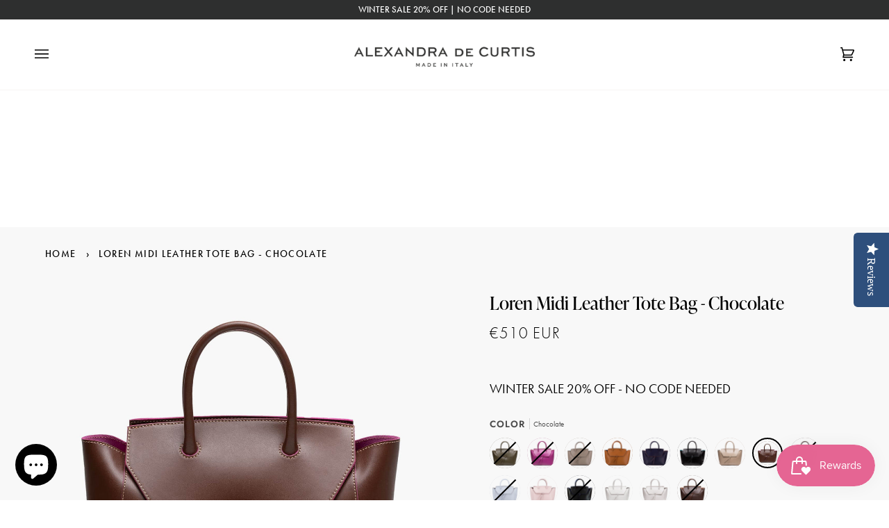

--- FILE ---
content_type: text/css
request_url: https://alexandradecurtis.com/cdn/shop/t/2/assets/custom.css?v=64238646505405911991712933412
body_size: 7759
content:
@font-face{font-family:Adorn Story Script;src:url(/cdn/shop/files/AdornStoryScript.woff2) format("woff2"),url(/cdn/shop/files/AdornStoryScript.woff) format("woff");font-weight:400;font-style:normal;font-display:swap}@font-face{font-family:SaolDisplay;src:url(/cdn/shop/files/SaolDisplay-ThinItalic.woff) format("woff2");font-weight:400;font-style:normal;font-display:swap}body{font-family:futura-pt,sans-serif!important;font-weight:300!important}h1,h2,h3{font-family:ivypresto-display,sans-serif!important;font-weight:400!important}h4,h5{font-family:futura-pt,sans-serif!important;font-weight:400!important}h6{font-family:futura-pt,sans-serif!important;font-weight:300!important}body h1,body h2,body h3{letter-spacing:1px}h2{font-size:26px}.standard__kicker.standard__kicker--set p{letter-spacing:2.5px;text-transform:uppercase;line-height:36px;font-family:futura-pt-bold,sans-serif}#shopify-section-template--17723314831648__3fa29cdd-925e-4c56-b579-43ac405c489d .standard__newsletter button,#shopify-section-template--17723314831648__3fa29cdd-925e-4c56-b579-43ac405c489d .standard__newsletter .input-group.input-group--inner-button.float__wrapper,.newsletter-sec .standard__newsletter button,.newsletter-sec .standard__newsletter .input-group.input-group--inner-button.float__wrapper{border-radius:0!important}.standard__heading.standard__heading--set p{font-family:ivypresto-display,serif;letter-spacing:2px;font-weight:500;text-transform:none;margin-bottom:5px!important}.navlink{padding:5px 15px;letter-spacing:2.55px;font-size:var(--font-6);line-height:36px}.flickity-viewport .product-item__content p.product-item__title{letter-spacing:.9px;color:#000;font-size:18px;line-height:25px;font-weight:500;margin-bottom:10px;font-family:futura-pt,sans-serif}.flickity-viewport .product-item__content p.product-item__price{letter-spacing:1.27px;color:#000;font-size:17px;line-height:25px;font-weight:300;font-family:futura-pt,sans-serif}.flickity-viewport .product-item__content a.product-item__link{letter-spacing:0px;color:#000;font-size:18px;line-height:25px;font-family:futura-pt,sans-serif}nav.header__menu a.navlink.navlink--toplevel{margin:0 8px}.standard__rte.standard__rte--set p{font-weight:300}body .home__subtitle{font-size:20px;line-height:36px;letter-spacing:2.5px;font-family:futura-pt-bold,sans-serif!important}body .tabs--pill>.tab-link.current{background-color:#e56593;color:#fff!important}.tab__scroll .tabs .tab-link{font-size:15px;letter-spacing:1px;color:#000!important;padding:10px 36px;line-height:22px;font-family:futura-pt,sans-serif!important;font-weight:500!important}#shopify-section-template--17723314831648__d9fa0b96-86e5-419f-978a-897bdcca8d37 .wrapper.section-padding{padding-bottom:50px}.collection.collection--compact-mobile button.product-grid-item__btn{background-color:#c6b4a4;letter-spacing:3.8px;color:#f9fafa;font-size:18px;line-height:24px;font-family:futura-pt-bold,sans-serif;font-weight:700}#shopify-section-template--17723314831648__f58e4fed-9852-479a-ac43-50cb0f042a25 .wrapper.section-padding{padding:85px 0 0}#shopify-section-template--17723314831648__d832e1fb-0f6a-47a9-ba43-cdd41bd95b96 .image__hero__scale:after{content:"";position:absolute;height:100%;width:100%;top:0;left:0;background-color:#0003;z-index:9}#shopify-section-template--17723314831648__d832e1fb-0f6a-47a9-ba43-cdd41bd95b96 p.collection-grid-item__subtitle,#shopify-section-template--17723314831648__d832e1fb-0f6a-47a9-ba43-cdd41bd95b96 .collection-grid-item__btn.btn-link{font-size:18px;line-height:36px;letter-spacing:2.7px;color:#fff;text-transform:uppercase;font-weight:500;font-family:futura-pt-bold,sans-serif}#shopify-section-template--17723314831648__d832e1fb-0f6a-47a9-ba43-cdd41bd95b96 p.collection-grid-item__title{text-transform:uppercase;font-family:futura-pt,sans-serif;letter-spacing:2.5px;color:#fff;font-size:50px;font-weight:400}#shopify-section-template--17723314831648__cols h3.home--uppercase,.customers-says-sec h3.home--uppercase{font-size:30px;line-height:40px;font-family:ivypresto-display,sans-serif;letter-spacing:.88px;color:#000;text-transform:capitalize;font-weight:500;margin-bottom:0}#shopify-section-template--17723314831648__cols p,.customers-says-sec p{letter-spacing:1.88px;color:#000;font-size:18px;line-height:24px;margin:15px 0 0}.product-page .grid.product-single .grid__item{padding:0 15px}.product-page .flickity-viewport .flickity-slider .product__image__placeholder{background-color:transparent}.blogmasonry .img-object-cover{height:auto}span.article__item-date{text-align:left;letter-spacing:2px;text-transform:uppercase;font-family:futura-pt-bold,sans-serif}span.article__item-tag{font-family:futura-pt,sans-serif}.article__item h3.article__item-title.h5{letter-spacing:1.4px;font-family:ivypresto-display,serif;text-transform:none}.article__item-author span{letter-spacing:1.88px;font-family:futura-pt,sans-serif;font-size:16px;font-weight:300}#shopify-section-template--17723314831648__3fa29cdd-925e-4c56-b579-43ac405c489d .text__standard.text-left p,body .newsletter-sec .brick__block__text__inner .text__standard.text-left p{text-align:left;letter-spacing:0px;color:#e56593;font-size:200px;font-weight:400;line-height:200px;font-family:Adorn Story Script;padding-left:18px;text-transform:none}#shopify-section-template--17723314831648__3fa29cdd-925e-4c56-b579-43ac405c489d h2,.newsletter-sec h2{letter-spacing:2.75px;text-transform:none;font-family:ivypresto-display,serif;font-weight:500}.announcement__message .announcement__text p,body .announcement__font.font--3 .announcement__text p{font-family:futura-pt-bold,sans-serif!important}.footer__content__inner{text-align:center}.footer__items{font-family:futura-pt,sans-serif!important}.footer__logo__wrapper{margin-bottom:0;padding-bottom:60px}.footer__content__inner .uppercase.footer__title{letter-spacing:2px;color:#000;font-size:17px;text-transform:uppercase;margin-top:0;font-family:futura-pt-bold,sans-serif!important}.footer__content__inner li a{font-size:17px;letter-spacing:1.88px;font-family:futura-pt,sans-serif;color:#000;font-weight:400}.footer__newsletter__body p.uppercase.footer__title{letter-spacing:2px;color:#000;text-transform:uppercase;font-family:futura-pt-bold,sans-serif!important}.footer__newsletter__body .rte.body-size-6 p{font-family:futura-pt,sans-serif!important;font-weight:500}.footer__newsletter__body p{letter-spacing:1.88px;line-height:28px}.footer__newsletter__body h3{font-size:calc(var(--font-10) * var(--FONT-ADJUST-HEADING));letter-spacing:1.4px;color:#000;font-family:ivypresto-display,serif;margin-bottom:12px;text-transform:none}#shopify-section-template--17723314831648__7b186ba3-6413-4fe1-b391-6dfe965a3b06 section.text--neutral.palette--light.bg--accent{background-color:#f8f8f8}#shopify-section-template--17723314831648__7b186ba3-6413-4fe1-b391-6dfe965a3b06 .standard__heading.standard__heading--set p{margin-bottom:8px}#shopify-section-template--17723314831648__7b186ba3-6413-4fe1-b391-6dfe965a3b06 .hero__cta__wrapper a.standard__cta{color:#c6b5a5!important;font-size:22px;border-bottom:1px solid #C6B5A5;font-family:futura-pt-bold,sans-serif;font-weight:700}#shopify-section-template--17723314831648__7b186ba3-6413-4fe1-b391-6dfe965a3b06 .hero__cta__wrapper a.standard__cta:after{display:none}#shopify-section-template--17723314831648__icons .icon__column__icon.aos-init.aos-animate.lazyloaded{width:65px;height:65px}#shopify-section-template--17723314831648__icons p.icon__column__heading{letter-spacing:1px;text-transform:uppercase;line-height:23px;font-family:futura-pt,sans-serif;font-weight:500}.template-article .section-collection .collection-list__heading__text .hero__title.h4{font-family:Adorn Story Script!important;font-size:calc(var(--font-15) * var(--FONT-ADJUST-HEADING));padding-left:15px;letter-spacing:1.5px}.flickity-slider .product__grid__info.text-left{display:flex;justify-content:space-between;align-items:center;margin-top:20px;flex-wrap:wrap}.flickity-slider .product__grid__info.text-left p.product__grid__title{margin:0}.flickity-slider .product__grid__info.text-left p{letter-spacing:1px;font-size:22px;font-family:futura-pt,sans-serif;font-weight:500}#shopify-section-template--17723314831648__tabs .tab__scroll{padding-bottom:30px}#shopify-section-template--17723314831648__tabs{padding-bottom:45px}.flickity-slider .product__grid__info.text-left p.product__grid__price{font-weight:300}.hero__cta__wrapper a.btn--primary{letter-spacing:3px}.standard__cta.btn{letter-spacing:3px!important}#shopify-section-template--17723314831648__a999ba22-3491-4536-82c9-4a4257a8a2d4 .standard__heading{margin-bottom:30px}.hero__cta__wrapper a.btn--primary:hover{background-color:#000}.btn:hover,.btn:active,.btn:focus,.btn--soft:hover,.btn--soft:active,.btn--soft:focus{background-color:#000!important}#shopify-section-template--17723314831648__7b186ba3-6413-4fe1-b391-6dfe965a3b06 .hero__cta__wrapper a.standard__cta:hover{color:#000}.flickity-slider .product__grid__price span.price{letter-spacing:1px;font-size:18px;font-family:futura-pt,sans-serif;font-weight:300}.flickity-slider .product__grid__info.text-left>a{justify-content:space-between;align-items:center;margin-top:5px;flex-wrap:wrap;width:100%}button.flickity-button.flickity-prev-next-button{background-color:#fff;border-radius:0;top:50%!important;width:40px;height:40px}.look__products__holder--slides button.flickity-button.flickity-prev-next-button{top:100%!important}.flickity-button svg{width:40%!important;height:40%!important}body .collection-tabs .flickity-button:hover{background-color:#fff}.product__block__quantity .quantity__input{padding:14px 0;letter-spacing:1px;font-size:22px;font-family:futura-pt,sans-serif;font-weight:500}.product__block__quantity .quantity__wrapper{max-width:185px}.product__block__quantity button.quantity__button{font-size:22px;font-family:futura-pt,sans-serif;font-weight:500}.product__block__quantity button.quantity__button.quantity__button--plus{padding-bottom:3px}.flickity-slider .product-grid-slide button.product-grid-item__btn{font-family:futura-pt-bold,sans-serif;font-weight:700}.flickity-slider .product-grid-slide .product-grid-item__images{background-color:transparent}#shopify-section-template--17723315421472__2011e740-40ba-4484-b072-37458e6ff51a p.standard__kicker{font-size:22px;line-height:36px;letter-spacing:3.3px;text-transform:uppercase;font-family:futura-pt-bold,sans-serif!important}#shopify-section-template--17723315421472__2011e740-40ba-4484-b072-37458e6ff51a p{font-size:22px;font-weight:300;letter-spacing:1px;line-height:27px}.homepage-slideshow .custom-prev-next-button.previous{background:#f7f3ed;width:36px;height:36px;transform:translateY(-50%);top:50%;z-index:9;opacity:1;left:0;position:absolute;cursor:pointer}.homepage-slideshow .flickity-page-dots{display:none!important}.homepage-slideshow .custom-prev-next-button.previous:after{content:"";border-bottom:1px solid #062024;border-left:1px solid #062024;position:absolute;height:12px;width:12px;top:50%;transform:translateY(-50%) rotate(45deg);left:15px}.homepage-slideshow .custom-prev-next-button.next{background:#f7f3ed;width:36px;height:36px;transform:translateY(-50%);top:50%;z-index:9;opacity:1;right:0;position:absolute;cursor:pointer}.homepage-slideshow .custom-prev-next-button.next:after{content:"";border-top:1px solid #062024;border-right:1px solid #062024;position:absolute;height:12px;width:12px;top:50%;transform:translateY(-50%) rotate(45deg);left:10px}.section-collection-tabs button.flickity-button{position:absolute;top:50%!important;transform:translateY(-50%)!important;left:35px!important}.section-collection-tabs button.flickity-button.flickity-prev-next-button.next{right:35px!important;left:auto!important}#shopify-section-template--17723314831648__f58e4fed-9852-479a-ac43-50cb0f042a25 .wrapper.section-padding .standard__kicker.standard__kicker--set.accent-size-3:after{display:none}#shopify-section-template--17723314831648__f58e4fed-9852-479a-ac43-50cb0f042a25 .standard__heading.standard__heading--set p{margin-bottom:12px!important}#shopify-section-template--17723314831648__blog-section .article__item-author span{text-align:left;letter-spacing:1.88px;color:#000;font-size:22px;line-height:32px;font-weight:300}#shopify-section-template--17723314831648__d8825eda-60d8-4b84-9ee5-942c7d3c2f05 a.standard__cta.hero__btn{color:#c6b5a5!important;font-size:18px;border-bottom:1px solid #C6B5A5}#shopify-section-template--17723314831648__d8825eda-60d8-4b84-9ee5-942c7d3c2f05 a.standard__cta.hero__btn:after{display:none}#shopify-section-template--17723314831648__d8825eda-60d8-4b84-9ee5-942c7d3c2f05 a.standard__cta.hero__btn:hover{color:#000;border-color:#000}#shopify-section-template--17723314831648__3fa29cdd-925e-4c56-b579-43ac405c489d .standard__newsletter.btn--primary.aos-init.aos-animate,.newsletter-sec .standard__newsletter.btn--primary.aos-init.aos-animate{max-width:none}#shopify-section-template--17723314831648__3fa29cdd-925e-4c56-b579-43ac405c489d input,.newsletter-sec input{letter-spacing:1px;color:#e56593!important;font-size:22px;line-height:25px}#shopify-section-template--17723314831648__3fa29cdd-925e-4c56-b579-43ac405c489d .standard__newsletter.btn--primary,.newsletter-sec .standard__newsletter.btn--primary{margin-top:50px}#shopify-section-template--17723314831648__3fa29cdd-925e-4c56-b579-43ac405c489d .section-padding.wrapper,.newsletter-sec .section-padding.wrapper{padding-bottom:0;padding-top:0}footer.footer .footer__logo__wrapper .footer__logo{width:100%!important;max-width:320px;padding-top:8vh}footer.footer .footer__bar .footer__items{padding:30px 0}#shopify-section-template--17723314831648__blog-section button.flickity-button.flickity-prev-next-button.previous{left:10px;top:0;transform:none}#shopify-section-template--17723314831648__blog-section button.flickity-button.flickity-prev-next-button.next{right:12px;top:0;transform:none}#shopify-section-template--17723314831648__blog-section button.flickity-button.flickity-prev-next-button.previous{left:12px;top:0;transform:none}#shopify-section-template--17723314831648__blog-section .grid.grid--uniform.grid--articles.flickity-disabled-mobile.flickity-enabled{padding-top:60px}.custom-scrollbar__track{background-color:#2e2f2f!important}.product-grid-item__pagination span:before{opacity:1!important;background:#2e2f2f!important}.standard__heading{line-height:1.4!important}footer.footer .footer__block.footer__block--socials h3{letter-spacing:3px;font-size:17px;color:#000;font-family:futura-pt-bold,sans-serif!important;font-weight:700;text-transform:uppercase;margin-top:10px}footer.footer .footer__block.footer__block--socials .footer__socials a svg.icon path{fill:#000}.footer__block.footer__block--socials{border-color:#000;padding:85px 0}footer.footer .footer__newsletter__body{padding:50px 0}.footer__newsletter__body form#footer-newsletter{margin-top:32px}#shopify-section-template--17723314667808__hero h1.standard__heading{letter-spacing:1px;font-weight:400;line-height:70px}.collection.collection--compact-mobile nav.collection__nav span{color:#797979;text-transform:uppercase;font-weight:600}.collection.collection--compact-mobile nav.collection__nav{margin-bottom:50px}.collection.collection--compact-mobile button.sidebar__heading{letter-spacing:2.7px;text-transform:uppercase;font-size:18px;line-height:36px;font-family:futura-pt-bold,sans-serif}.collection.collection--compact-mobile aside li a,.collection.collection--compact-mobile aside li label,.collection.collection--compact-mobile .filter__price__fields aside span{letter-spacing:1.35px;color:#000;text-transform:uppercase;line-height:25px;font-weight:500;font-family:futura-pt,sans-serif}.collection__products .text-center{margin-top:40px}.collection.collection--compact-mobile .filter__price__fields input{letter-spacing:1.5px;color:#000;text-transform:uppercase;font-size:18px;line-height:22px}.collection.collection--compact-mobile p.product__grid__title,.collection-list-item p.product__grid__title,p.product__grid__title{font-size:20px;font-weight:500;letter-spacing:1px;font-family:futura-pt,sans-serif}.collection.collection--compact-mobile span.price,.product__grid__price span.price{letter-spacing:1px;font-size:18px;font-family:futura-pt,sans-serif;font-weight:300}.collection.collection--compact-mobile .product__grid__info *{text-align:center;justify-content:center}.collection.collection--compact-mobile .product__grid__info{padding-top:30px}.collection.collection--compact-mobile nav .icon{width:1.5em;height:1.5em}.collection__content .js-grid{row-gap:50px}.collection__content .js-grid{row-gap:60px;column-gap:60px}.collection__content .collection__products{padding-left:25px}#shopify-section-template--17723314667808__3c9d85b0-8220-4c38-8098-10b7f5232e36 h2.custom__title{line-height:45px;letter-spacing:.88px;color:#000;text-transform:capitalize}.product__badge.product__badge--sold{border:1px solid #d2b48c;color:#303030;line-height:10px;padding:12px;font-family:futura-pt,sans-serif;font-weight:500}#shopify-section-template--17723314667808__3c9d85b0-8220-4c38-8098-10b7f5232e36 .gallery__text{border-top:0;padding-top:0}#shopify-section-template--17723314667808__0005695d-3ff2-4733-9b55-74807b696b51 a.standard__cta.hero__btn{letter-spacing:2px;color:#fff;text-transform:uppercase;font-size:14px;line-height:20px}.collection.collection--compact-mobile .product-grid-item__images{background-color:transparent}#shopify-section-template--17723314831648__d8825eda-60d8-4b84-9ee5-942c7d3c2f05{padding-bottom:40px}.newsletter-block .input-group .input-group-field{font-family:futura-pt,sans-serif;font-weight:500;letter-spacing:3px;color:#000}.product-section .product__inner h1.product__title{letter-spacing:2.75px;text-transform:capitalize}.breadcrumb a,.breadcrumb span{font-size:14px!important}.collection.collection--compact-mobile .product__grid__cutline,.collection-list-item .product__grid__cutline{letter-spacing:1px;font-size:18px;font-family:futura-pt,sans-serif;font-weight:300;margin-right:10px;padding-right:10px}.collection.collection--compact-mobile button.product-grid-item__btn:hover,.product-section .product-page .product__form__inner .btn--add-to-cart:hover,.flickity-slider .product-grid-slide button.product-grid-item__btn:hover,.product-section .product-page .product__form__inner .shopify-payment-button button.shopify-payment-button__button:hover{background-color:#2e2f2f}.product-section .product__inner .product__price__wrap span,.product-section .product__inner .product__page__cutline{letter-spacing:1px;text-transform:uppercase;font-family:futura-pt,sans-serif;font-weight:300;line-height:25px}.product-section .product-page .product__form__inner .btn--add-to-cart{background:#e56593;letter-spacing:2px!important;color:#f9fafa;text-transform:uppercase!important;border:none;font-size:18px!important;line-height:40px}.product-section .product-page .product__form__inner .btn--add-to-cart:hover{background:#000}.product-section .product-single .product__inner{max-width:100%}.product-section .product-page .product__inner .shopify-product-form{max-width:none}.product-section .product-page .product__form__inner .shopify-payment-button button.shopify-payment-button__button{letter-spacing:3.8px;color:#f9fafa;text-transform:uppercase;border:none;font-size:18px;font-family:futura-pt-bold,sans-serif;font-weight:700;line-height:48px}.product-single .grid__item .product__block__icon p,.product-single .grid__item .product__block__description p,.product-single .grid__item .product__block__description ul li{letter-spacing:2px;font-family:futura-pt,sans-serif;font-weight:500;font-size:15px;line-height:36px;margin-left:10px;margin-top:0}.product-single .grid__item .metafield-rich_text_field ul li{font-size:15px;letter-spacing:2px;font-weight:500}.product-page .product__inner .product__block__icon{align-items:flex-start}.product-page .product__inner .product__block__icon .icon-holder{margin-top:3px}.product-single .grid__item .product__block__icon button.accordion__title svg.icon,.product-single .grid__item .product__block__description button.accordion__title svg.icon{margin-right:22px}.product-single .grid__item .product__block__icon button.accordion__title,.product-single .grid__item .product__block__description button.accordion__title{letter-spacing:2.25px;text-transform:uppercase;font-family:futura-pt-bold,sans-serif;font-weight:700;line-height:36px}.media__thumb img{object-fit:contain!important}.customers-says-sec .rte.rte--column p:nth-child(1){color:#e56593!important}.header__mobile{grid-template-columns:1fr 2fr 1fr!important}.theme__header__toolbar.header__mobile{grid-template-columns:repeat(1,minmax(0,1fr))!important}#shopify-section-template--17723315421472__965fdcdd-0e56-4d47-95aa-f79ce6a2589f .h2.standard__heading{letter-spacing:2.75px;line-height:70px}#shopify-section-template--17723315421472__965fdcdd-0e56-4d47-95aa-f79ce6a2589f .h2.standard__heading,#shopify-section-template--17723315421472__c7659004-0ca8-4260-8682-a11e79f93a1a .h2.standard__heading{letter-spacing:2.75px;line-height:70px;position:relative}#shopify-section-template--17723315421472__965fdcdd-0e56-4d47-95aa-f79ce6a2589f p,#shopify-section-template--17723315421472__c7659004-0ca8-4260-8682-a11e79f93a1a p{letter-spacing:1px;font-family:futura-pt,sans-serif;font-weight:300;line-height:27px}#shopify-section-template--17723315421472__965fdcdd-0e56-4d47-95aa-f79ce6a2589f .h2.standard__heading:after{content:"";border-bottom:5px solid #C6B5A5;display:block;max-width:60px;margin-top:35px;margin-bottom:10px}#shopify-section-template--17723315421472__771e824f-bcf4-4052-bb2f-7e0f347c86af .text__standard *{text-align:center}#shopify-section-template--17723315421472__771e824f-bcf4-4052-bb2f-7e0f347c86af .text__standard{max-width:991px;margin-left:auto;margin-right:auto}#shopify-section-template--17723315421472__771e824f-bcf4-4052-bb2f-7e0f347c86af .text__standard .hero__cta__wrapper{justify-content:center}#shopify-section-template--17723315421472__771e824f-bcf4-4052-bb2f-7e0f347c86af .text__standard .standard__kicker:after{left:50%;transform:translate(-50%)}#shopify-section-template--17723315421472__771e824f-bcf4-4052-bb2f-7e0f347c86af .text__standard a.standard__cta{letter-spacing:3px;color:#000;text-transform:uppercase;font-family:futura-pt-bold,sans-serif;font-weight:700;font-size:18px;line-height:34px}.product-section .product-page .product__form__inner .product__submit__buttons{margin-top:30px}#shopify-section-template--17723315421472__main{padding-bottom:30px}#shopify-section-template--17723315028256__29dbadc3-f805-43cf-98fd-0c885282e780 .standard__kicker p{font: 200px/200px Adorn Story Script;letter-spacing:0px;text-transform:none}#shopify-section-template--17723315028256__29dbadc3-f805-43cf-98fd-0c885282e780 .standard__heading p{letter-spacing:2.75px}#shopify-section-template--17723315028256__29dbadc3-f805-43cf-98fd-0c885282e780 .standard__rte.standard__rte--set p{max-width:909px;letter-spacing:1.88px;font-family:futura-pt,sans-serif;font-weight:300}#shopify-section-template--17723315028256__contact input,#shopify-section-template--17723315028256__contact textarea{letter-spacing:1.5px;font-family:futura-pt,sans-serif;font-weight:300;line-height:26px;border:1px solid #2E2F2F80;border-radius:5px;padding:10px 20px}#shopify-section-template--17723315028256__contact .form__legal p{font-family:futura-pt,sans-serif;font-weight:300;line-height:30px;margin-bottom:15px}#shopify-section-template--17723315028256__contact button.btn{letter-spacing:2px;color:#fff;text-transform:uppercase;background-color:#e56593;font-size:16px;line-height:18px;padding:20px 50px}#shopify-section-template--17723315028256__e7b17afb-35e8-405f-8e1b-d9f2409efca9{background-color:#f9f2f0;padding-top:30px;padding-bottom:30px}#shopify-section-template--17723315028256__e7b17afb-35e8-405f-8e1b-d9f2409efca9 .h2.standard__heading{letter-spacing:2.75px;text-transform:capitalize;line-height:70px;margin-bottom:26px}#shopify-section-template--17723315028256__e7b17afb-35e8-405f-8e1b-d9f2409efca9 p{font-family:futura-pt,sans-serif;font-weight:300;letter-spacing:1px}#shopify-section-template--17723315028256__faq .text__standard p.standard__kicker{letter-spacing:3.3px;text-transform:uppercase;font-family:futura-pt-bold,sans-serif;font-weight:700;margin-bottom:50px}#shopify-section-template--17723315028256__faq button.accordion__title.js{letter-spacing:1px;font-family:futura-pt,sans-serif;font-weight:300}#shopify-section-template--17723315028256__faq .accordion__body span{font-family:futura-pt,sans-serif;font-weight:300;letter-spacing:1px}#shopify-section-template--17723315028256__contact button.btn:hover{background:#2e2f2f}#shopify-section-template--17723315028256__contact{padding-bottom:30px}#shopify-section-template--17723315028256__faq{padding-bottom:12px}#shopify-section-template--17723314831648__cols p strong,.customers-says-sec p strong{letter-spacing:1.88px;color:#000;text-transform:uppercase;font-size:18px;line-height:22px;font-family:futura-pt,sans-serif;font-weight:500}.flickity-slider .product__grid__price span.product__grid__cutline{letter-spacing:1px;font-size:18px;font-family:futura-pt,sans-serif;font-weight:300;padding-right:10px;margin-right:10px}.flickity-slider .product-grid-slide button.product-grid-item__btn{background-color:#c6b4a4;letter-spacing:2px;color:#f9fafa;text-transform:uppercase;font-size:18px;line-height:26px;margin-top:30px}.flickity-slider .product-grid-item__actions{opacity:1;transform:translateY(0);position:static;width:100%}body .flickity-slider .slide-item.product-grid-slide{padding-left:20px;padding-right:20px}#shopify-section-template--17723314962720__6a3c4480-9949-4f77-a692-204f498e9646 .standard__heading p em{font: 200px/250px Adorn Story Script;letter-spacing:0px;margin-left:22px}#shopify-section-template--18387199525152__3aa2cc1d-00da-4a02-9c12-69189658d386 .h2.standard__heading{font:200px/160px Adorn Story Script!important;letter-spacing:0px;padding-left:22px;font-style:italic}#shopify-section-template--17723314962720__6a3c4480-9949-4f77-a692-204f498e9646 .standard__heading p{letter-spacing:2.75px}body#about .h2.standard__heading{letter-spacing:1px}#shopify-section-template--17723314962720__b150050a-fef9-4ed0-924b-85a7fdedb269 p{font-family:futura-pt-bold,sans-serif;font-weight:700}#shopify-section-template--17723314962720__b150050a-fef9-4ed0-924b-85a7fdedb269 .brick__block__text{padding-right:0;position:relative;z-index:9;right:-82px;padding-left:0}#shopify-section-template--17723314962720__2632064b-d9fe-4540-be0e-e53592e727ce a.standard__cta{letter-spacing:3.8px;font-family:futura-pt-bold,sans-serif;font-weight:700}#shopify-section-template--17723314438432__blog-section-featured-article .hero__content.hero__content--transparent{padding-left:0;padding-right:0}#shopify-section-template--17723314438432__blog-section-featured-article h2.hero__title em,#shopify-section-template--20581826658592__blog-section-featured-article h2.hero__title em,#shopify-section-template--20581607899424__blog-section-featured-article h2.hero__title em,#shopify-section-template--20581831606560__blog-section-featured-article h2.hero__title em,#shopify-section-template--20581821710624__blog-section-featured-article h2.hero__title em{letter-spacing:0px;text-transform:none;font-family:ivypresto-display,sans-serif!important;font-size:calc(var(--font-13) * var(--FONT-ADJUST-HEADING));padding:0;margin:0 0 20px;font-weight:300;font-style:italic}#shopify-section-template--20581821710624__blog-section-featured-article .hero__content.hero__content--transparent,#shopify-section-template--20581826658592__blog-section-featured-article .hero__content.hero__content--transparent,#shopify-section-template--20581607899424__blog-section-featured-article .hero__content.hero__content--transparent,#shopify-section-template--20581831606560__blog-section-featured-article .hero__content.hero__content--transparent{max-width:90%!important}div#shopify-section-template--17723314438432__blog-section-featured-article p,#shopify-section-template--20581826658592__blog-section-featured-article h2.hero__title p,#shopify-section-template--20581607899424__blog-section-featured-article h2.hero__title p,#shopify-section-template--20581831606560__blog-section-featured-article h2.hero__title p,#shopify-section-template--20581821710624__blog-section-featured-article h2.hero__title p{letter-spacing:1.88px;font-family:SaolDisplay,sans-serif!important;font-size:calc(var(--font-13) * var(--FONT-ADJUST-HEADING));font-style:italic;font-weight:300;text-transform:lowercase}#shopify-section-template--17723314438432__blog-section-featured-article a.hero__btn{letter-spacing:2px;margin-top:40px}.blog.section-padding{background-color:#fff;padding-top:60px}.blog.section-padding h4.blog__heading{font-family:ivypresto-display,serif;font-weight:400;margin-bottom:40px}.blog.section-padding span.article__item-date{font-family:futura-pt-bold,sans-serif;font-weight:700;text-transform:capitalize}.blog.section-padding .article__item a.text-link{font-family:futura-pt-bold,sans-serif;font-weight:700;letter-spacing:3.8px;text-transform:uppercase}.blog.section-padding .article__item a.text-link:after{width:0;transform:none;transition:all .5s}.blog.section-padding .article__item a.text-link:hover:after{width:100%}div#shopify-section-template--17723314438432__blog-section-featured-article p{letter-spacing:1.88px;font-family:SaolDisplay,sans-serif!important;font-size:calc(var(--font-13) * var(--FONT-ADJUST-HEADING));font-style:italic;font-weight:300;text-transform:lowercase}.blog .grid{margin-left:-30px;margin-right:-30px}body#what-fits-inside-our-bags .h2.standard__heading.aos-init.aos-animate{letter-spacing:2.75px}body#what-fits-inside-our-bags a.standard__cta{letter-spacing:3.8px;color:#fff;text-transform:uppercase;font-size:18px;line-height:24px;padding:18px 20px}div#shopify-section-template--18033006477600__481fa550-618b-4bae-9d3c-473a84dcea22 p em{font:200px/250px Adorn Story Script;letter-spacing:0px;margin-left:16px;text-transform:none}body .hero__content .play__button .icon{height:130px;width:130px}#shopify-section-template--17723315028256__29dbadc3-f805-43cf-98fd-0c885282e780 .standard__kicker:after{border-bottom:5px solid #C6B5A5;height:auto;width:60px;opacity:1;bottom:25px}.template-article .collection-list__heading__text{justify-content:center}.section-featured-article p,.section-featured-article h2{font-family:ivypresto-display,sans-serif!important;letter-spacing:1px;line-height:1.25}.section-featured-article .caps--link.btn--neutral{font-family:futura-pt-bold,sans-serif;color:#c6b4a4}nav.header__menu .hover__bar{background-color:#c6b4a4;opacity:1}div#shopify-section-template--18145476116768__5c514d98-1a2f-40a2-b095-b41ddb7c9822 p em{font:200px/200px Adorn Story Script;margin-left:22px}#shopify-section-template--18145476116768__team-0 .rte.rte--column p,div#shopify-section-template--18145476116768__e3233dfe-6161-4a6d-9153-8225eb5f94c9 .standard__heading p,div#shopify-section-template--18145476116768__ae64953a-ca04-4932-b768-eb5f9f00cb6e h3,#shopify-section-template--18145476116768__f80f6a7d-7c19-4181-a0ad-667089572f0d h3,div#shopify-section-template--18145476116768__c6e8141d-bd40-4df3-b38e-872ab38e1b52 h3,div#shopify-section-template--18145476116768__38e6b661-15d9-45d6-bbde-670b88dfa874 h3,div#shopify-section-template--18145476116768__98b2babc-4603-4ada-9b0b-07fb0a2d64f7 .standard__kicker.standard__kicker--set p{font-family:futura-pt-bold,sans-serif!important;font-weight:700!important}body#press .rte.rte--column p{font-family:futura-pt-bold,sans-serif!important;font-weight:700!important;text-transform:uppercase}div#shopify-section-template--18145476116768__98b2babc-4603-4ada-9b0b-07fb0a2d64f7 .standard__rte p{font-family:futura-pt,sans-serif;font-weight:300}footer.footer .footer__block.footer__aside{margin-left:47px}footer.footer .footer__item.footer__item--copyright{justify-content:flex-end}.footer .footer__logo__wrapper{padding-bottom:100px!important;position:relative}.footer .footer__content__inner{padding-top:0}.kicker__line:after{width:60px!important;height:5px!important;background:#c6b5a5!important;opacity:1!important}.template-article .kicker__line:after{width:0px!important}.product__grid__info .grid__swatch__hover{opacity:1!important;height:auto!important;position:relative!important}.homepage-icons .rte.icon__column__paragraph p{font-size:16px}.btn--secondary{color:#fff!important}.home--uppercase{text-transform:unset!important}.supports-touch .grid__swatch__hover{top:10px!important}.placeholder-noblocks{display:none}#shopify-section-template--18487683842336__90b875a3-05d1-4322-b607-066ef609d3f1 product-quickview.product-grid-item__actions{opacity:1;bottom:0;transform:none}#shopify-section-template--18487683842336__90b875a3-05d1-4322-b607-066ef609d3f1 .product-grid-item__container{position:static}#shopify-section-template--18487683842336__90b875a3-05d1-4322-b607-066ef609d3f1 product-grid-item.product-grid-item{padding-bottom:65px}#shopify-section-template--18487683842336__90b875a3-05d1-4322-b607-066ef609d3f1 product-quickview.product-grid-item__actions button.product-grid-item__btn{background-color:transparent;font-size:40px;padding:0!important;font-weight:300}#shopify-section-template--18487683842336__6bd033f2-cc99-4f5d-a087-d969847605f8 .brick__block__text .standard__rte p:first-child:first-letter{-webkit-initial-letter:2;initial-letter:2;margin-right:10px;font-weight:700}.wrapper--full.text-align-left .text-left .standard__rte p:first-child:first-letter{-webkit-initial-letter:2;initial-letter:2;margin-right:10px;font-weight:700}div#shopify-section-template--18487683842336__90b875a3-05d1-4322-b607-066ef609d3f1 .product__grid__title__wrapper{min-height:74px;align-items:flex-start;justify-content:flex-start}.tpl1-related-post .article__item{display:flex}.tpl1-related-post .article__item .article__item-image{width:45%;margin-bottom:0}.tpl1-related-post .article__item .article__item-content{position:relative;width:53%;background-color:#fff;margin:28px 0;left:-45px;z-index:1;padding:30px 22px}.tpl1-related-post .article__item .article__item-content .article__item-date{letter-spacing:2.4px;text-transform:uppercase;line-height:24px}.tpl1-related-post .article__item .article__item-content .article__item-date{letter-spacing:2.4px;color:#000;text-transform:uppercase;line-height:24px;font-family:futura-pt-bold,sans-serif;font-weight:500}.tpl1-related-post .article__item .article__item-content .article__item-author span{letter-spacing:1.5px;color:#000;line-height:25px;font-family:futura-pt,sans-serif;font-weight:300}.tpl1-related-post .article__item .article__item-content h3.article__item-title{letter-spacing:1.4px;color:#000}#shopify-section-template--18487683842336__9ed9e570-92b7-49cd-8d52-0e67e7325e60 .side-post-meta .blog-title{font-size:17px;letter-spacing:2.55px;color:#2e2f2f;text-transform:uppercase;line-height:36px;font-weight:500;writing-mode:vertical-rl;transform:rotate(181deg);margin:0 auto 10px}#shopify-section-template--18487683842336__9ed9e570-92b7-49cd-8d52-0e67e7325e60 .side-post-meta .post-date-pub span.post_date{text-align:center;font: 40px/50px IvyPresto Display;letter-spacing:0px;color:#2e2f2f}#shopify-section-template--18487683842336__9ed9e570-92b7-49cd-8d52-0e67e7325e60 .side-post-meta .post-date-pub span{display:block;text-align:center}#shopify-section-template--18487683842336__9ed9e570-92b7-49cd-8d52-0e67e7325e60 .side-post-meta .post-date-pub .post_month,#shopify-section-template--18487683842336__9ed9e570-92b7-49cd-8d52-0e67e7325e60 .side-post-meta .post-date-pub span.post_year{text-align:center;font: 300 15px/20px IvyPresto Display;letter-spacing:1.13px;color:#2e2f2f;padding-left:5px}li.active-blog{border-bottom:1px solid}.template-article p,body.template-article,.template-article .hero__title.h1,.template-article .hero__title.h2,.template-article .hero__title.h3,.template-article .hero__title.h4,.template-article .hero__title.h5,.template-article.hero__title.h6{font-family:ivypresto-display,sans-serif!important}.blog-tpl-header p{letter-spacing:0px;color:#000;font-size:calc(var(--font-13) * var(--FONT-ADJUST-HEADING));padding:0;margin:0;font-family:ivypresto-display,sans-serif!important;font-weight:300;font-style:italic}.blog-tpl-header .left-head-text p{font-family:SaolDisplay,sans-serif!important;font-weight:300!important;margin-right:15px}div#shopify-section-template--18487683842336__cb93df60-4669-46ea-acd9-d71061cf0daa{padding:0 0 50px}.blog-tpl-header{display:flex;justify-content:center;margin-top:70px}.pswp__close--container{margin:3px!important}.footer__bar__wrapper.wrapper--full{background-color:#65737c}footer.footer .footer__bar .footer__items{background-color:#65737c}#shopify-section-template--18487683842336__1c7f0893-8344-487c-8b43-71f17ad6ae42 .metafield-rich_text_field p:first-child{max-width:620px;margin-left:0}#shopify-section-template--18487683842336__1c7f0893-8344-487c-8b43-71f17ad6ae42 .metafield-rich_text_field p:first-child:first-letter{-webkit-initial-letter:2;initial-letter:2;margin-right:10px;font-weight:700}#shopify-section-template--18487683842336__7d0bf4dc-91bf-46a7-b720-6e4c55e35cb5{margin-bottom:25px}.st-btn{background-color:#000!important;margin:1px;min-width:auto!important}.side-post-meta{padding:40px}span.st-label{display:none!important}.st-btn>img{height:20px;width:20px;top:6px}.side-post-meta p{text-align:center;font-size:18px}.sharethis-inline-share-buttons{padding-bottom:20px}.blog-tpl-gallery .text-center{display:none}.wrapper--full.text-align-left .text-left{padding-left:100px}div#shopify-section-template--17723314831648__00b48d7a-02f3-4fa5-b001-a777392070e9 h2{letter-spacing:3.75px;color:#000;text-transform:lowercase;font-family:SaolDisplay,sans-serif!important;font-size:calc(var(--font-11) * var(--FONT-ADJUST-HEADING));line-height:70px;margin-bottom:0;padding-bottom:0;font-style:italic}div#shopify-section-template--17723314831648__00b48d7a-02f3-4fa5-b001-a777392070e9 h2 strong{font-family:ivypresto-display,sans-serif!important;letter-spacing:0px;color:#000;font-size:calc(var(--font-13) * var(--FONT-ADJUST-HEADING));line-height:120px}div#shopify-section-template--17723314831648__00b48d7a-02f3-4fa5-b001-a777392070e9 p:empty{display:none}#shopify-section-template--17723314831648__cc1d8434-a0b8-41e8-b1cd-863d16fe3f93 h3{text-align:left;letter-spacing:1.88px;color:#2e2f2f;font-family:futura-pt,sans-serif!important;font-weight:500!important;font-size:20px;line-height:27px}#shopify-section-template--17723314831648__cc1d8434-a0b8-41e8-b1cd-863d16fe3f93 p{letter-spacing:1.25px;color:#2e2f2f;font-family:ivypresto-display,sans-serif;font-weight:300;font-size:20px;line-height:35px}#shopify-section-template--17723314831648__cc1d8434-a0b8-41e8-b1cd-863d16fe3f93 .hero__cta__wrapper{justify-content:center}.bloginspo{display:flex}.hpcimage{padding:0!important;flex:1;width:auto!important;transition:all .8s;margin:0}.hpcimage.result_hover{flex:5}.hpcimage .image__fill{padding-top:0!important;height:60vh;background-position:center!important;background-size:cover!important}div#shopify-section-template--17723314831648__cc1d8434-a0b8-41e8-b1cd-863d16fe3f93 a.standard__cta.hero__btn{font: 700 19px/29px Futura;letter-spacing:3.8px;color:#c6b4a4;text-transform:uppercase;border-bottom:1px solid #C6B4A4;padding:0;background-color:transparent}@media (max-width:1620px){#shopify-section-template--17723314831648__3fa29cdd-925e-4c56-b579-43ac405c489d .text__standard.text-left p,body .newsletter-sec .brick__block__text__inner .text__standard.text-left p{font-size:200px;line-height:220px;padding-left:16px}}@media (max-width:1280px){.footer .footer__logo__wrapper{padding-bottom:40px!important}.footer .footer__content__inner{padding-top:25px}#shopify-section-template--17723314438432__blog-section-featured-article h2.hero__title em{font:160px/200px Adorn Story Script;margin-left:22px}#shopify-section-template--17723314962720__6a3c4480-9949-4f77-a692-204f498e9646 .standard__heading p em{font: 160px/220px Adorn Story Script;letter-spacing:0px;margin-left:22px}#shopify-section-template--17723314831648__3fa29cdd-925e-4c56-b579-43ac405c489d .text__standard.text-left p,body .newsletter-sec .brick__block__text__inner .text__standard.text-left p{font-size:160px;line-height:180px}}@media (max-width:1200px){.collection__content .collection__products{padding-left:0}.collection__content .js-grid{row-gap:40px;column-gap:20px}}@media (max-width:1100px){footer.footer .footer__block.footer__aside{margin-left:40px}}@media (max-width:991px){body div#shopify-section-template--17723314831648__00b48d7a-02f3-4fa5-b001-a777392070e9 h2 strong{font-family:ivypresto-display,sans-serif!important;letter-spacing:0px;color:#000;font-size:75px;line-height:105px}div#shopify-section-template--17723314831648__00b48d7a-02f3-4fa5-b001-a777392070e9 h2{letter-spacing:2px;font-size:65px;line-height:65px}body #shopify-section-template--17723314831648__cc1d8434-a0b8-41e8-b1cd-863d16fe3f93 p:last-child{padding-top:0!important}#shopify-section-template--17723314831648__cc1d8434-a0b8-41e8-b1cd-863d16fe3f93 .standard__rte.standard__rte--set{column-count:1}#shopify-section-template--17723314831648__cc1d8434-a0b8-41e8-b1cd-863d16fe3f93 p:first-child{margin-bottom:15px}div#shopify-section-template--17723314831648__00b48d7a-02f3-4fa5-b001-a777392070e9 h2{width:100%;text-align:center}div#shopify-section-template--17723314831648__00b48d7a-02f3-4fa5-b001-a777392070e9 h4{display:block;margin:0 auto}.wrapper--full.text-align-left .text-left{padding-left:50px}.tpl1-related-post .article__item{display:block}.tpl1-related-post .article__item .article__item-image{width:100%;margin-bottom:0}.tpl1-related-post .article__item .article__item-content{margin:0;left:0;padding:10px;width:100%}.tpl1-related-post .article__item .article__item-content h3.article__item-title{letter-spacing:1px;font-size:30px;line-height:38px}div#shopify-section-template--18145476116768__5c514d98-1a2f-40a2-b095-b41ddb7c9822 p em{font:160px/160px Adorn Story Script;margin-left:22px}div#shopify-section-template--18033006477600__481fa550-618b-4bae-9d3c-473a84dcea22 p em{font:140px/200px Adorn Story Script}#shopify-section-template--17723315028256__e7b17afb-35e8-405f-8e1b-d9f2409efca9 p{line-height:28px}#shopify-section-template--17723315028256__29dbadc3-f805-43cf-98fd-0c885282e780 .standard__kicker p{font:200px/200px Adorn Story Script}#shopify-section-template--17723315028256__29dbadc3-f805-43cf-98fd-0c885282e780 .standard__heading p{letter-spacing:2px}#shopify-section-template--17723315028256__29dbadc3-f805-43cf-98fd-0c885282e780 .standard__rte.standard__rte--set p{letter-spacing:1px;line-height:25px}#shopify-section-template--17723315028256__contact button.btn{letter-spacing:1px;font-size:16px;line-height:26px;padding:16px 40px}#shopify-section-template--17723315421472__965fdcdd-0e56-4d47-95aa-f79ce6a2589f .h2.standard__heading,#shopify-section-template--17723315421472__c7659004-0ca8-4260-8682-a11e79f93a1a .h2.standard__heading{letter-spacing:1.75px;font-size:36px;line-height:54px}.flickity-slider .product__grid__info.text-left p,.flickity-slider .product__grid__price span.price{letter-spacing:.5px;font-size:20px}#shopify-section-template--17723315421472__965fdcdd-0e56-4d47-95aa-f79ce6a2589f p,#shopify-section-template--17723315421472__c7659004-0ca8-4260-8682-a11e79f93a1a p{letter-spacing:1.88px;font-size:20px;line-height:26px}.standard__heading.standard__heading--set p{letter-spacing:2.75px}.standard__kicker.standard__kicker--set p{letter-spacing:1px;font-size:18px;line-height:30px}.standard__rte.standard__rte--set p{letter-spacing:.5px}.collection.collection--compact-mobile span.price,.collection-list-item span.price{letter-spacing:1px;font-size:20px;font-weight:300}.collection.collection--compact-mobile p.product__grid__title,p.product__grid__title{font-size:20px;font-weight:500;letter-spacing:.5px}#shopify-section-template--17723314667808__3c9d85b0-8220-4c38-8098-10b7f5232e36 h2.custom__title{font-size:26px;line-height:32px;letter-spacing:.5px}.hero__cta__wrapper a.btn--primary{font-size:17px;letter-spacing:2px;line-height:15px;padding:20px 36px}.standard__heading.standard__heading--set p{letter-spacing:1px}.standard__kicker.standard__kicker--set p{letter-spacing:2px;font-size:18px;line-height:30px}.standard__rte.standard__rte--set p{letter-spacing:1px}#shopify-section-template--17723314831648__7b186ba3-6413-4fe1-b391-6dfe965a3b06 .hero__cta__wrapper a.standard__cta{font-size:18px}#shopify-section-template--17723314831648__icons p.icon__column__heading{font-size:18px;letter-spacing:1px;line-height:20px}.flickity-slider .product__grid__info.text-left p{letter-spacing:.5px;font-size:18px;font-weight:500}#shopify-section-template--17723314831648__d832e1fb-0f6a-47a9-ba43-cdd41bd95b96 p.collection-grid-item__title{letter-spacing:1px;font-size:30px}#shopify-section-template--17723314831648__cols h3.home--uppercase,.customers-says-sec h3.home--uppercase{font-size:30px;line-height:40px;letter-spacing:.5px}#shopify-section-template--17723314831648__cols p,.customers-says-sec p{font-size:18px;line-height:26px;margin:10px 0 0}#shopify-section-template--17723314831648__3fa29cdd-925e-4c56-b579-43ac405c489d h2,.newsletter-sec h2{letter-spacing:1.5px;font-size:36px;line-height:50px}#shopify-section-template--17723314831648__3fa29cdd-925e-4c56-b579-43ac405c489d .text__standard.text-left p,body .newsletter-sec .brick__block__text__inner .text__standard.text-left p{font-size:125px;line-height:125px}.footer__newsletter__body p.uppercase.footer__title{letter-spacing:1px;font-family:futura-pt-bold,sans-serif}.footer__newsletter__body h3{font-size:40px;letter-spacing:1px;margin-bottom:12px}#shopify-section-template--17723314831648__3fa29cdd-925e-4c56-b579-43ac405c489d input,.newsletter-sec input{letter-spacing:1px;font-size:18px;line-height:22px}#shopify-section-template--17723315028256__e7b17afb-35e8-405f-8e1b-d9f2409efca9 .h2.standard__heading{letter-spacing:2px;font-size:40px;line-height:55px;margin-bottom:20px}.flickity-slider .product__grid__price span.product__grid__cutline{letter-spacing:.5px;font-size:18px}#shopify-section-template--17723314438432__blog-section-featured-article h2.hero__title em{font:90px/160px Adorn Story Script}.flickity-viewport .product-item__content a.product-item__link{color:#fff}.flickity-viewport .product-item__content a.product-item__link:hover{background:#000}}.header-blog-categories a{font: 700 17px/36px Futura;letter-spacing:2.55px;color:#2e2f2f;text-transform:uppercase}.header-blog-categories li{margin:0 30px}ul.header-blog-categories{display:flex;justify-content:center;margin:0}ul.header-blog-categories{display:flex;justify-content:center;margin:0;flex-wrap:wrap}.blognumbertext .text__standard.text-left .standard__heading:first-child p:first-child:before{content:"";height:1px;width:36px;position:absolute;background-color:#c6b5a5;top:22px;transform:rotate(-38deg);left:1px}.blognumbertext h2:first-child:before{content:"";height:1px;width:36px;position:absolute;background-color:#c6b5a5;top:22px;transform:rotate(-38deg);left:1px}.blognumbertext h2{padding-left:8px}div#shopify-section-template--18875237892384__f1d9cbb7-bd8a-49f6-ab1c-8b6b7b538ef7 h2:before{left:-3px;top:25px}.blogshoplook product-grid-item.product-grid-item product-quickview.product-grid-item__actions{opacity:1!important;visibility:visible;top:auto;bottom:0;transform:none!important}.blogshoplook product-grid-item.product-grid-item product-quickview.product-grid-item__actions button.product-grid-item__btn{padding:0;background-color:transparent;font-size:30px;font-weight:400}.blogshoplook product-grid-item.product-grid-item .product-grid-item__container{position:static}.blogshoplook product-grid-item.product-grid-item{padding-bottom:50px}.blognumbertext .text-left p:empty{display:none}div#shopify-section-template--18875237892384__f1d9cbb7-bd8a-49f6-ab1c-8b6b7b538ef7 h2.hero__title{margin-bottom:28px}div#shopify-section-template--18875237892384__f1d9cbb7-bd8a-49f6-ab1c-8b6b7b538ef7 h2.hero__description:last-child{margin-bottom:25px}div#shopify-section-template--18875237892384__dde3500e-fd73-4035-b3b2-b4667473e8f0 h2:nth-child(2){margin:25px 0}div#shopify-section-template--18875237892384__f1d9cbb7-bd8a-49f6-ab1c-8b6b7b538ef7 .collection-split__product.grid__item{padding-bottom:50px}div#shopify-section-template--18875237892384__f1d9cbb7-bd8a-49f6-ab1c-8b6b7b538ef7 .collection-split__product.grid__item product-quickview.product-grid-item__actions{bottom:-45px}.blognumbertext .text-left .metafield-rich_text_field p{position:relative;letter-spacing:1px;line-height:1.4}.template-article .standard__rte.standard__rte--set p{font-weight:300;letter-spacing:1px;line-height:1.4}.template-article h2.hero__description{line-height:1.4}.blognumbertext .text-left p{padding-left:12px}.blogshoplook{padding-top:10px}.blognumbertext h2.hero__title{margin-bottom:var(--line);line-height:1.4}div#shopify-section-template--17723314831648__00b48d7a-02f3-4fa5-b001-a777392070e9 .standard__rte.standard__rte--set{display:flex;align-items:flex-end;flex-wrap:wrap}div#shopify-section-template--17723314831648__00b48d7a-02f3-4fa5-b001-a777392070e9 h4{display:table;margin-left:auto;letter-spacing:3.8px;color:#2e2f2f;text-transform:uppercase;font-size:19px;line-height:29px;font-family:futura-pt-bold,sans-serif}div#shopify-section-template--17723314831648__00b48d7a-02f3-4fa5-b001-a777392070e9 .wrapper--full.section-padding{padding-bottom:0}#shopify-section-template--17723314831648__cc1d8434-a0b8-41e8-b1cd-863d16fe3f93 p:first-child{letter-spacing:2px;color:#000;font-family:ivypresto-display,sans-serif!important;font-size:32px;line-height:36px;font-weight:500!important;max-width:500px;margin-bottom:12px;margin-left:0}.masonry-layout{--columns: 1;box-sizing:border-box;display:grid;grid-template-columns:repeat(var(--columns),1fr)}.masonry-layout>div>img,.masonry-layout>div>div{width:100%;margin-bottom:2rem}.masonry-layout.columns-1{--columns: 1}.masonry-layout.columns-2{--columns: 2}.masonry-layout.columns-3{--columns: 3}.masonry-layout.columns-4{--columns: 4}@media (max-width:991px){.blog-tpl-header p{font-size:48px}.header-blog-categories li{margin:0 10px}.header-blog-categories a{font:700 15px/36px Futura;letter-spacing:.5px}.header-blog-categories li{margin:0 6px}div#shopify-section-template--18487683842336__cb93df60-4669-46ea-acd9-d71061cf0daa{padding:0 0 30px}#shopify-section-template--18487683842336__9ed9e570-92b7-49cd-8d52-0e67e7325e60 .side-post-meta{top:200px;right:15px}.blog-tpl-header{margin-top:30px}}@media (max-width:767px){.masonry-layout.columns-3{--columns: 1}product-grid-item.product-grid-item{padding-bottom:30px}.product__mobile--carousel .media__thumb__holder{display:block!important}div#shopify-section-template--17723314831648__00b48d7a-02f3-4fa5-b001-a777392070e9 h2{letter-spacing:2px;font-size:55px;line-height:55px}div#shopify-section-template--17723314831648__cc1d8434-a0b8-41e8-b1cd-863d16fe3f93 a.standard__cta.hero__btn{font:700 14px/26px Futura;letter-spacing:1.2px}#shopify-section-template--17723314831648__cc1d8434-a0b8-41e8-b1cd-863d16fe3f93 p:first-child{letter-spacing:2px;max-width:100%;margin-bottom:20px}#shopify-section-template--17723314831648__cc1d8434-a0b8-41e8-b1cd-863d16fe3f93 h3{font-size:16px;line-height:24px}#shopify-section-template--17723314831648__cc1d8434-a0b8-41e8-b1cd-863d16fe3f93 p{letter-spacing:1px;font-size:18px;line-height:30px}div#shopify-section-template--17723314831648__00b48d7a-02f3-4fa5-b001-a777392070e9 h4{margin:8px auto 0}div#shopify-section-template--17723314831648__00b48d7a-02f3-4fa5-b001-a777392070e9 h2 strong{font-family:ivypresto-display,sans-serif!important;font-size:65px;line-height:83px}.wrapper--full.text-align-left .text-left{padding-left:0}.header-blog-categories a{font:700 13px/36px Futura;letter-spacing:.5px}.footer .footer__logo__wrapper{padding-bottom:20px!important}.blog .grid__item .grid{column-count:2}div#shopify-section-template--18145476116768__5c514d98-1a2f-40a2-b095-b41ddb7c9822 p em{font:100px/100px Adorn Story Script;margin-left:22px}div#shopify-section-template--18033006477600__481fa550-618b-4bae-9d3c-473a84dcea22 p em{font:100px/140px Adorn Story Script}body#what-fits-inside-our-bags a.standard__cta{letter-spacing:2px;font-size:16px;line-height:24px;padding:12px}body#what-fits-inside-our-bags .h2.standard__heading.aos-init.aos-animate{letter-spacing:1.75px}.blog .grid{margin-left:-15px;margin-right:-15px}.blog .grid__item{padding-left:15px;padding-right:15px}.blog.section-padding h4.blog__heading{font-weight:400;margin-bottom:30px}.blog.section-padding{padding-top:30px}#shopify-section-template--17723314962720__2632064b-d9fe-4540-be0e-e53592e727ce a.standard__cta{font-weight:700}#shopify-section-template--17723314962720__b150050a-fef9-4ed0-924b-85a7fdedb269 .brick__block__text{right:0}body#about .h2.standard__heading{letter-spacing:2px;font-size:34.81px}#shopify-section-template--17723314962720__6a3c4480-9949-4f77-a692-204f498e9646 .standard__heading p em{font: 140px/180px Adorn Story Script;letter-spacing:0px;margin-left:22px}#shopify-section-template--17723314962720__6a3c4480-9949-4f77-a692-204f498e9646 .standard__heading p{letter-spacing:2px;font-size:34.81px}.collection.collection--compact-mobile .product__grid__cutline{letter-spacing:.5px;font-size:18px}.collection.collection--compact-mobile button.product-grid-item__btn{letter-spacing:1px;font-size:16px;line-height:18px}#shopify-section-template--17723314831648__cols p strong,.customers-says-sec p strong{font-size:18px;line-height:24px}#shopify-section-template--17723315028256__29dbadc3-f805-43cf-98fd-0c885282e780 .standard__kicker p{font:150px/150px Adorn Story Script}#shopify-section-template--17723315028256__29dbadc3-f805-43cf-98fd-0c885282e780 .standard__heading p{letter-spacing:1px}#shopify-section-template--17723315028256__faq .text__standard p.standard__kicker{letter-spacing:1px;font-size:18px;line-height:30px;margin-bottom:30px}#shopify-section-template--17723315028256__faq button.accordion__title.js{letter-spacing:.5px;padding-top:15px;padding-bottom:15px}#shopify-section-template--17723315028256__e7b17afb-35e8-405f-8e1b-d9f2409efca9 .h2.standard__heading{letter-spacing:1px;font-size:26px;line-height:40px;margin-bottom:10px}#shopify-section-template--17723315028256__e7b17afb-35e8-405f-8e1b-d9f2409efca9{padding-top:0;padding-bottom:0}#shopify-section-template--17723315028256__contact{padding-bottom:15px}#shopify-section-template--17723315028256__29dbadc3-f805-43cf-98fd-0c885282e780 .standard__rte.standard__rte--set p{font-size:16px;line-height:22px}#shopify-section-template--17723315028256__contact input,#shopify-section-template--17723315028256__contact textarea{letter-spacing:1px;line-height:22px;border-radius:5px;padding:10px 20px}#shopify-section-template--17723315028256__contact button.btn{letter-spacing:1px;padding:10px 30px}.flickity-grid .product__grid__title__wrapper *{font-size:16px}.flickity-grid .product__grid__price,.product__grid__price span.price{font-family:futura-pt,sans-serif;font-weight:300;font-size:16px}#shopify-section-template--17723315421472__2011e740-40ba-4484-b072-37458e6ff51a p{font-size:16px;letter-spacing:.5px;line-height:24px}#shopify-section-template--17723315421472__965fdcdd-0e56-4d47-95aa-f79ce6a2589f .h2.standard__heading,#shopify-section-template--17723315421472__c7659004-0ca8-4260-8682-a11e79f93a1a .h2.standard__heading{letter-spacing:1.75px;font-size:28px;line-height:46px}footer.footer .footer__socials{text-align:center}footer.footer .footer__socials a.footer__icon{margin-left:7px;margin-right:7px}footer.footer .footer__content__inner{padding-bottom:15px}.product-single .grid__item .product__block__icon button.accordion__title,.product-single .grid__item .product__block__description button.accordion__title{letter-spacing:1px}.product-single .grid__item .product__block__icon p,.product-single .grid__item .product__block__description p{letter-spacing:1px;line-height:26px}.product-section .product-page .product__form__inner .btn--add-to-cart{letter-spacing:2px!important;font-size:16px!important;line-height:34px}.product-section .product-page .product__form__inner .shopify-payment-button button.shopify-payment-button__button{letter-spacing:2px;font-size:16px;line-height:34px}.product-section .product__inner .product__price__wrap span{letter-spacing:1.88px;font-size:20px;line-height:22px}#shopify-section-template--17723315421472__965fdcdd-0e56-4d47-95aa-f79ce6a2589f p,#shopify-section-template--17723315421472__c7659004-0ca8-4260-8682-a11e79f93a1a p{letter-spacing:.5px;font-size:16px;line-height:26px}.product-section .product__inner h1.product__title{letter-spacing:1px}.collection.collection--compact-mobile nav.collection__nav span{font-size:16px}.collection.collection--compact-mobile nav .icon{width:1em;height:1em}.collection__content .collection__products .js-grid{grid-template-columns:repeat(2,minmax(0,1fr));column-gap:15px;row-gap:30px}#shopify-section-template--17723314667808__0005695d-3ff2-4733-9b55-74807b696b51 a.standard__cta.hero__btn{letter-spacing:1px;font-size:16px;line-height:24px}.hero__cta__wrapper a.btn--primary{font-size:16px;letter-spacing:1px;line-height:15px;padding:16px 30px}.standard__heading.standard__heading--set p{letter-spacing:0px}.standard__rte.standard__rte--set p{letter-spacing:.5px}#shopify-section-template--17723314831648__7b186ba3-6413-4fe1-b391-6dfe965a3b06 .hero__cta__wrapper a.standard__cta{font-size:16px}#shopify-section-template--17723314831648__icons .grid__item{margin:16px 0}#shopify-section-template--17723314831648__icons p.icon__column__heading{font-size:16px;letter-spacing:.5px;line-height:20px}.tab__scroll .tabs .tab-link{font-size:16px;letter-spacing:.5px;padding:6px 18px;line-height:20px}#shopify-section-template--17723314831648__cols p,.customers-says-sec p{font-size:16px;line-height:20px;margin:10px 0 0}.footer__content__inner .uppercase.footer__title{letter-spacing:1px;margin-top:0;padding:12px 10px}footer.footer .footer__block.footer__block--socials h3{letter-spacing:1px;text-align:center}#shopify-section-template--17723314831648__3fa29cdd-925e-4c56-b579-43ac405c489d h2,.newsletter-sec h2{letter-spacing:1px;font-size:26px;line-height:34px}#shopify-section-template--17723314831648__d8825eda-60d8-4b84-9ee5-942c7d3c2f05 a.standard__cta.hero__btn{font-size:16px;border-bottom:1px solid #C6B5A5}.footer__newsletter__body p{letter-spacing:1px;line-height:25px}#shopify-section-template--17723314831648__tabs{padding-bottom:20px}#shopify-section-template--17723314831648__tabs .tab__scroll{padding-bottom:0}.article__item h3.article__item-title.h5{letter-spacing:.5px}span.article__item-date{letter-spacing:1px}#shopify-section-template--17723314831648__blog-section .article__item-author span{letter-spacing:1px;line-height:30px}#shopify-section-template--17723314831648__3fa29cdd-925e-4c56-b579-43ac405c489d .text__standard.text-left p,.newsletter-sec .text__standard.text-left p{font-size:100px;line-height:100px}#shopify-section-template--17723314831648__d832e1fb-0f6a-47a9-ba43-cdd41bd95b96 p.collection-grid-item__title,.newsletter-sec .text__standard.text-left p{letter-spacing:1px;font-size:24px}body .home__subtitle{font-size:18px;line-height:30px;letter-spacing:1px}#shopify-section-template--17723314831648__d9fa0b96-86e5-419f-978a-897bdcca8d37 .wrapper.section-padding{padding-bottom:20px}#shopify-section-template--17723314831648__f58e4fed-9852-479a-ac43-50cb0f042a25 .wrapper.section-padding{padding:45px 15px 20px}.bloginspo{display:flex}.hpcimage{padding:0!important;flex:1;width:calc((100% - var(--outer)) / var(--grid-small-items) - var(--gutter) / var(--grid-small-items) * (var(--grid-small-items) - 1))!important;transition:all .8s;margin:0}.hpcimage.result_hover{flex:5}}@media (max-width:420px){.collection__content .collection__products .js-grid{grid-template-columns:repeat(1,minmax(0,1fr));padding-left:15px;padding-right:15px;box-sizing:border-box}.blog .grid__item .grid{column-count:1}}.product-add-popdown{display:none!important}
/*# sourceMappingURL=/cdn/shop/t/2/assets/custom.css.map?v=64238646505405911991712933412 */
